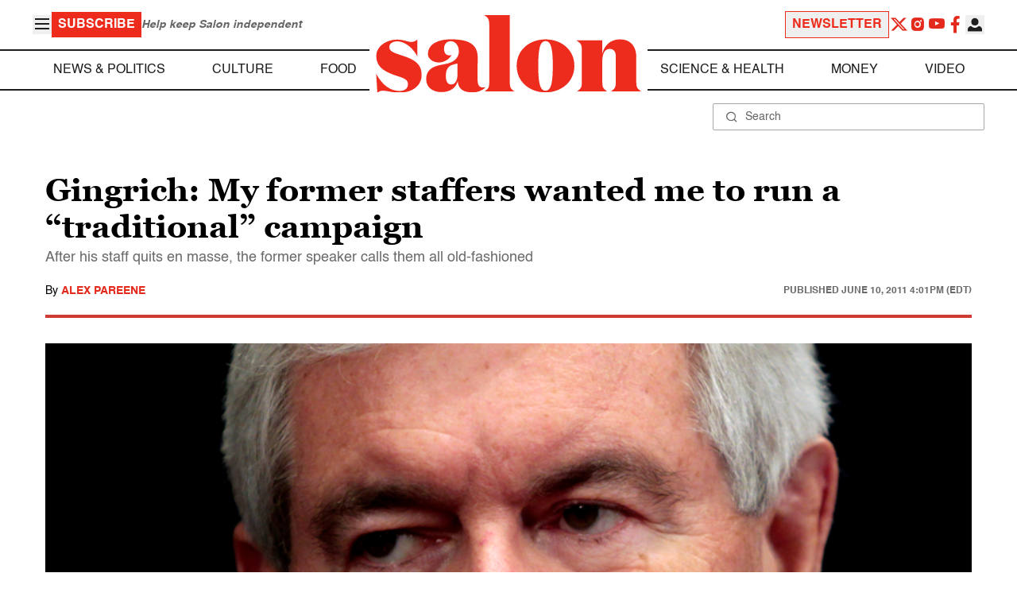

--- FILE ---
content_type: application/javascript; charset=utf-8
request_url: https://fundingchoicesmessages.google.com/f/AGSKWxX1SecgO2yKCYRyn_Bjs4p-eVyhMVRjwqVeZWGIQ-6UZO54pjLU0sKKdYHBp54gsd7d-fGLHd-0dM6Lxg39-zIjlgzOUf8yPptwpw07MXKzf7LC8qftn-5_HSC5blvXKknjFAKRzFNRx3pAIWrIhHCw9e3b5q7KIRKn8HYHk0VCbFYgzbU3sX1G7ZN6/_/blogadsbg./advertisement160./ad_page_/photo728ad./ads.pbs
body_size: -1293
content:
window['372e8015-ddc9-44a5-ad08-6effe9e46dea'] = true;